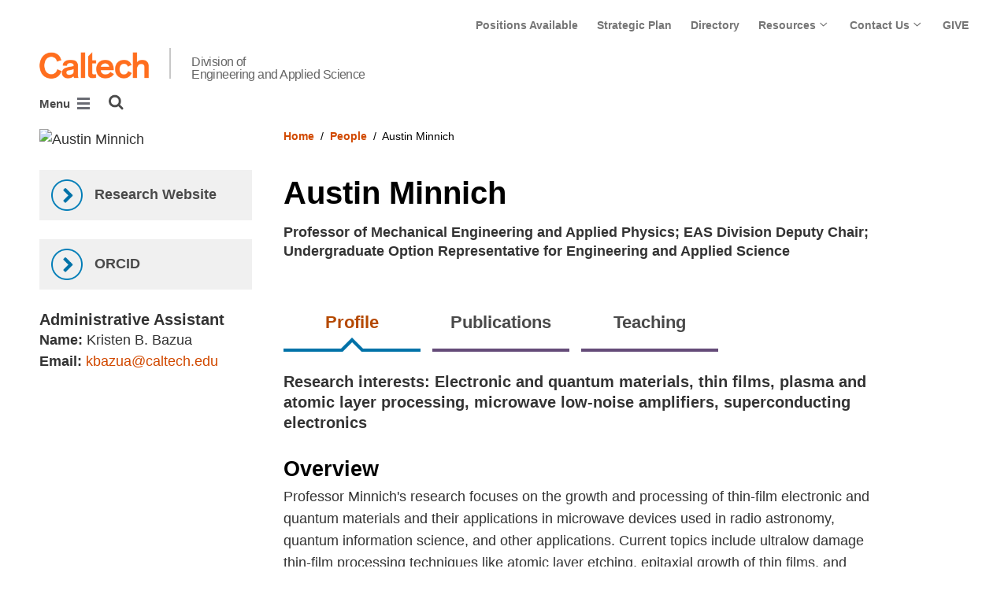

--- FILE ---
content_type: text/html; charset=utf-8
request_url: https://www.eas.caltech.edu/people/aminnich?back_url=%2Fpeople%3Fp%3D3
body_size: 11486
content:
<!DOCTYPE html>


<html lang="en" class="no-js">
<head>
  <meta charset="utf-8">
  <meta http-equiv="X-UA-Compatible" content="IE=edge" />
  <title>Austin Minnich
     - 
    
    Division of Engineering and Applied Science</title>
  
  
  
  <meta name="viewport" content="width=device-width, initial-scale=1">
  <link rel="shortcut icon" href="/static/core/img/favicon-75.png?v=6.18.7">

  
  <!-- Generic FavIcons -->
  <link rel="icon" href="/static/core/img/favicon-32.png?v=6.18.7" sizes="32x32">
  <link rel="icon" href="/static/core/img/favicon-57.png?v=6.18.7" sizes="57x57">
  <link rel="icon" href="/static/core/img/favicon-76.png?v=6.18.7" sizes="76x76">
  <link rel="icon" href="/static/core/img/favicon-96.png?v=6.18.7" sizes="96x96">
  <link rel="icon" href="/static/core/img/favicon-128.png?v=6.18.7" sizes="128x128">
  <link rel="icon" href="/static/core/img/favicon-192.png?v=6.18.7" sizes="192x192">
  <link rel="icon" href="/static/core/img/favicon-228.png?v=6.18.7" sizes="228x228">
  <!-- Android -->
  <link rel="shortcut icon" sizes="196x196" href="/static/core/img/favicon-196.png?v=6.18.7">
  <!-- iOS -->
  <link rel="apple-touch-icon" href="/static/core/img/favicon-120.png?v=6.18.7" sizes="120x120">
  <link rel="apple-touch-icon" href="/static/core/img/favicon-152.png?v=6.18.7" sizes="152x152">
  <link rel="apple-touch-icon" href="/static/core/img/favicon-180.png?v=6.18.7" sizes="180x180">
  <!-- Windows 8 IE 10-->
  <meta name="msapplication-TileColor" content="#D14900">
  <meta name="msapplication-TileImage" content="/static/core/img/favicon-144.png?v=6.18.7">
  <!-- Windows 8.1 + IE11 and above -->
  <meta name="msapplication-config" content="/static/core/img/browserconfig.xml?v=6.18.7">

  <!-- Base CSS -->
  
  <link rel="stylesheet" href="https://cdn.datatables.net/1.12.1/css/dataTables.bootstrap4.min.css" integrity="sha512-4IOvmZNJ0LXi2MjWUEZ5CYnjgwX3O84FY7thQroRr7/K0aj4ht/5QCPPw/5HtEBSMOI0ICknPMW5HiiSifC78w==" crossorigin="anonymous">
  <link rel="stylesheet" href="https://cdn.datatables.net/responsive/2.3.0/css/responsive.dataTables.min.css" integrity="sha512-1rs6CKPyMyWNKKt18TIfaktqZaIkCUK4mGE78D3tI+yu0CVk/ou/XTwikeo2utvOOOdkYpcyA268IyZ17aXOWg==" crossorigin="anonymous">
  <link rel="stylesheet" href="/static/CACHE/css/output.7a1465902030.css" type="text/css">
  <!-- End Base CSS -->

  <!-- Site Type CSS -->
  
  
    <link rel="stylesheet" href="/static/CACHE/css/output.57b991578d3d.css" type="text/css">
  
  <!-- End Site Type CSS -->

  <!-- Extra CSS -->
  
    
  
  <!-- End Extra CSS -->

  <!-- Global site tag (gtag.js) - Google Analytics -->
<script async src="https://www.googletagmanager.com/gtag/js?id="></script>
<script>
  window.dataLayer = window.dataLayer || [];
  function gtag(){dataLayer.push(arguments);}
  gtag('js', new Date());

  gtag('config', 'G-G31WQ82140', {'anonymize_ip': true});
</script>
<!-- End Google Analytics -->

  
  

  
  

  <!-- Base JS -->
  
  
  <script src="https://code.jquery.com/jquery-3.3.1.min.js" integrity="sha256-FgpCb/KJQlLNfOu91ta32o/NMZxltwRo8QtmkMRdAu8=" crossorigin="anonymous"></script>
  <script defer src="/static/airspace/js/jquery.mousewheel.min.js"></script>

  <script>
    // AsciiMath is not supported out of the box with MathJax 3, so we have to tell it to add that as an input type.
    MathJax = {
      loader: {
        load: ['input/asciimath']
      },
    };
  </script>
  
  <script async src="https://cdnjs.cloudflare.com/ajax/libs/mathjax/3.2.2/es5/tex-mml-chtml.min.js" integrity="sha512-6FaAxxHuKuzaGHWnV00ftWqP3luSBRSopnNAA2RvQH1fOfnF/A1wOfiUWF7cLIOFcfb1dEhXwo5VG3DAisocRw==" crossorigin="anonymous" referrerpolicy="no-referrer"></script>
  <script defer src="https://cdnjs.cloudflare.com/ajax/libs/underscore.js/1.13.7/underscore-min.js" integrity="sha512-dvWGkLATSdw5qWb2qozZBRKJ80Omy2YN/aF3wTUVC5+D1eqbA+TjWpPpoj8vorK5xGLMa2ZqIeWCpDZP/+pQGQ==" crossorigin="anonymous" referrerpolicy="no-referrer"></script>
  <script src="https://cdnjs.cloudflare.com/ajax/libs/apexcharts/5.3.2/apexcharts.min.js" integrity="sha512-mtAI0GhJKlZSV7g9odo3D3bzFIisOKpYYUkDZElYQm5d5ti++dkCZZVcGmYs2dYHDTvO0xPYG93pdR3nvjVuOQ==" crossorigin="anonymous" referrerpolicy="no-referrer"></script>
  <!-- These are the url for the DataTables version that support Bootstrap 4 + Responsive. -->
  <!-- TODO: When we update DataTables to 2.x, remove these. We should not be including it on every single page, but instead only on pages that need it. -->
  <script src="https://cdn.datatables.net/1.12.1/js/jquery.dataTables.min.js" integrity="sha512-MOsicOaJyNWPgwMOE1q4sTPZK6KuUQTMBhkmzb0tFVSRxgx3VnGTwIyRme/IhBJQdWJkfTcIKozchO11ILrmSg==" crossorigin="anonymous"></script>
  <script src="https://cdn.datatables.net/responsive/2.3.0/js/dataTables.responsive.min.js" integrity="sha512-0wbogjva7RXNc8RGC7t7zdUDYOflHBBEBGN6ItfWqhizIDsWfRE0Dxi+PQpJ44O+fS8YVenkFWFifH885pLfkg==" crossorigin="anonymous"></script>
  <script src="https://cdn.datatables.net/1.12.1/js/dataTables.bootstrap4.min.js" integrity="sha512-9o2JT4zBJghTU0EEIgPvzzHOulNvo0jq2spTfo6mMmZ6S3jK+gljrfo0mKDAxoMnrkZa6ml2ZgByBQ5ga8noDQ==" crossorigin="anonymous"></script>
  <script src="https://cdnjs.cloudflare.com/ajax/libs/clamp-js/0.7.0/clamp.js" integrity="sha512-TnePtmz3HL4p8nFS2lR46u0iHrwObVnUednDASZK/qS9btkd09xKs1PeCt1kpS4a0gWNQx1AF+WnDHDK+xWcAw==" crossorigin="anonymous" referrerpolicy="no-referrer"></script>

  <script src="/static/CACHE/js/output.54b9aeca30a0.js"></script>
<script src="/static/CACHE/js/output.2500c9bd34d8.js" defer></script>
  <!-- End Base JS -->

  <!-- Site Type JS -->
  
    <script defer src="https://feeds.library.caltech.edu/scripts/CL.js" integrity="sha512-XnrTuvhMlEHTiKSX7iyX7DBJNBCsdKQuemISrVAZCea0FmBesyC81dtjtURUF58tqVmMkIskEFALmiiu6hv3Zg==" crossorigin="anonymous"></script>
    <script defer src="https://feeds.library.caltech.edu/scripts/CL-doi-media.js" integrity="sha512-oa1inJiIOzRXwIpxA3EV9lKIVlG5vM28n/G582zD2ObMztooMKaIISjA5L6eTah8lKN6tOeiV5+raSg/ylO/VA==" crossorigin="anonymous"></script>
    <script src="/static/CACHE/js/output.284c8b74e6dc.js" defer></script>
  
  <!-- End Site Type JS -->

  <!-- Extra JS -->
  
    
  
  <!-- End Extra JS -->

  
    
  
</head>

<body class="caltech_sites">
  

  
    
    <div data-sprite></div>
    <script src="/static/wagtailadmin/js/icons.js?v=c7a2c595" data-icon-url="/admin/sprite/?h=c2112487"></script>
  

  

  <header class="width-1440-container">
    <a class="text-assistive display-at-top-on-focus" href="#content">skip to main content</a>
    
    
    
    
      
      




  

<div class="header header--left d-flex flex-wrap">
  



  <nav class="header__utility-menu d-none d-md-flex w-100 justify-content-end" aria-label="Useful links">
    <ul class="d-flex" aria-label="Useful links">
    
      <li class="header__utility-menu__item ">
        
          <a class="header__utility-menu__link
          "
          id="utility-menu-1" href="/about/positions">Positions Available</a>
        
      </li>
    
      <li class="header__utility-menu__item ">
        
          <a class="header__utility-menu__link
          "
          id="utility-menu-2" href="/about/strategic-plan">Strategic Plan</a>
        
      </li>
    
      <li class="header__utility-menu__item ">
        
          <a class="header__utility-menu__link
          "
          id="utility-menu-3" href="https://directory.caltech.edu/">Directory</a>
        
      </li>
    
      <li class="header__utility-menu__item  dropdown ">
        
          <button type="button" class="header__utility-menu__opener dropdown-toggle" data-toggle="dropdown" aria-controls="utility-menu-4" aria-haspopup="true" aria-expanded="false">
            Resources
            <img class="header__utility-menu__opener__icon" src="/static/wagtail_menu/img/icon-chevron-grey-550.png" alt="">
            <img class="header__utility-menu__opener__icon chevron-orange" src="/static/wagtail_menu/img/icon-chevron-orange.png" alt="">
          </button>

          <ul class="header__utility-menu__dropdown dropdown-menu dropdown-menu-right" id="utility-menu-4" aria-label="Resources">
            
              <li>
                <a class="header__utility-menu__dropdown__item dropdown-item" href="/resources">Resources</a>
              </li>
            
              <li>
                <a class="header__utility-menu__dropdown__item dropdown-item" href="/resources/faculty-resources">Faculty Resources</a>
              </li>
            
              <li>
                <a class="header__utility-menu__dropdown__item dropdown-item" href="/resources/postdocs">Postdoctoral Scholar Resources</a>
              </li>
            
              <li>
                <a class="header__utility-menu__dropdown__item dropdown-item" href="/resources/eas-programs-for-student-success">Office of EAS Programs for Student Success</a>
              </li>
            
              <li>
                <a class="header__utility-menu__dropdown__item dropdown-item" href="/resources/staff">Staff Resources</a>
              </li>
            
              <li>
                <a class="header__utility-menu__dropdown__item dropdown-item" href="/resources/alumni">Alumni</a>
              </li>
            
              <li>
                <a class="header__utility-menu__dropdown__item dropdown-item" href="/community/vibrations">Vibrations: EAS Community Newsletter</a>
              </li>
            
              <li>
                <a class="header__utility-menu__dropdown__item dropdown-item" href="https://engenuity.caltech.edu/current-issue">ENGenuity: Alumni Newsletter</a>
              </li>
            
              <li>
                <a class="header__utility-menu__dropdown__item dropdown-item" href="https://engenious.caltech.edu/">ENGenious Publication</a>
              </li>
            
          </ul>
        
      </li>
    
      <li class="header__utility-menu__item  dropdown ">
        
          <button type="button" class="header__utility-menu__opener dropdown-toggle" data-toggle="dropdown" aria-controls="utility-menu-5" aria-haspopup="true" aria-expanded="false">
            Contact Us
            <img class="header__utility-menu__opener__icon" src="/static/wagtail_menu/img/icon-chevron-grey-550.png" alt="">
            <img class="header__utility-menu__opener__icon chevron-orange" src="/static/wagtail_menu/img/icon-chevron-orange.png" alt="">
          </button>

          <ul class="header__utility-menu__dropdown dropdown-menu dropdown-menu-right" id="utility-menu-5" aria-label="Contact Us">
            
              <li>
                <a class="header__utility-menu__dropdown__item dropdown-item" href="/contact">Contact Us</a>
              </li>
            
              <li>
                <a class="header__utility-menu__dropdown__item dropdown-item" href="/people/directory">EAS Directory</a>
              </li>
            
              <li>
                <a class="header__utility-menu__dropdown__item dropdown-item" href="/people/eas-leadership-and-staff">EAS Leadership &amp; Staff</a>
              </li>
            
          </ul>
        
      </li>
    
      <li class="header__utility-menu__item ">
        
          <a class="header__utility-menu__link
          "
          id="utility-menu-6" href="/about/support-eas">GIVE</a>
        
      </li>
    
    </ul>
  </nav>



  
  
  
  <div class="header__title w-100 d-flex flex-column flex-sm-row align-items-sm-end">
    
      
        <a class="header__title__caltech-link d-block" href="https://www.caltech.edu">
          <img alt="Caltech" class="header__wordmark" src="/static/core/img/caltech-new-logo.png">
        </a>
      
      <div class="header__title__separator h-100"></div>
    
    
    
      <a class="header__title__homepage-link d-block mr-sm-auto header__title__homepage-link--multiline" href="/"
       
      >
        Division of
        <br>Engineering and Applied Science
      </a>
    
  </div>

  
    

<nav class="header__main-menu d-none d-xl-flex" aria-label="Main">
  
    
    
      
      
      <ul class="header__main-menu__level-1
      d-flex justify-content-start
      " id="main-menu-1" tabindex="-1" aria-label="Main">
      <li class="header__main-menu__level-1__item menu-item">
        
        <div class="header__main-menu__level-1__item__wrapper d-flex flex-row justify-content-start">
        
    
  
    
    
      <a class="header__main-menu__level-1__link" href="/about">About</a>
  
      
      
        <button type="button" class="header__main-menu__level-1__opener dropdown-toggle dropdown-toggle-split" data-toggle="dropdown" aria-controls="main-menu-2" aria-haspopup="true" aria-expanded="false">
          <span class="sr-only">Open About submenu</span>
          
            <svg class="header__main-menu__level-1-opener-icon icon" aria-hidden="true" role=”presentation” focusable="false"><use href="#icon-chevron-down"></use></svg>
          
        </button>
      
    
  
    
    
  
    
    
      
      
      <ul class="header__main-menu__level-2
      
      dropdown-menu" id="main-menu-2" tabindex="-1" aria-label="About">
      <li class="header__main-menu__level-2__item  dropdown-item">
        
    
  
    
    
      <a class="header__main-menu__level-2__link" href="/about/positions">Positions Available</a>
  
      
      
    
  
    
    
  
    
    
      
      
      </li>
      <li class="header__main-menu__level-2__item dropdown-item">
        
    
  
    
    
      <a class="header__main-menu__level-2__link" href="/about/strategic-plan">Strategic Plan</a>
  
      
      
    
  
    
    
  
    
    
      
      
      </li>
      <li class="header__main-menu__level-2__item dropdown-item">
        
    
  
    
    
      <a class="header__main-menu__level-2__link" href="/about/visit">Visit Us</a>
  
      
      
    
  
    
    
  
    
    
      
      
      </li>
      <li class="header__main-menu__level-2__item dropdown-item">
        
    
  
    
    
      <a class="header__main-menu__level-2__link" href="/about/support-eas">Support EAS</a>
  
      
      
    
  
    
    
      
      
      
      </li>
      
      </ul>
    
  
    
    
      
      
        
        </div>
      
      </li>
      <li class="header__main-menu__level-1__item menu-item">
        
        <div class="header__main-menu__level-1__item__wrapper d-flex flex-row justify-content-start">
        
    
  
    
    
      <a class="header__main-menu__level-1__link" href="/people">People</a>
  
      
      
        <button type="button" class="header__main-menu__level-1__opener dropdown-toggle dropdown-toggle-split" data-toggle="dropdown" aria-controls="main-menu-7" aria-haspopup="true" aria-expanded="false">
          <span class="sr-only">Open People submenu</span>
          
            <svg class="header__main-menu__level-1-opener-icon icon" aria-hidden="true" role=”presentation” focusable="false"><use href="#icon-chevron-down"></use></svg>
          
        </button>
      
    
  
    
    
  
    
    
      
      
      <ul class="header__main-menu__level-2
      
      dropdown-menu" id="main-menu-7" tabindex="-1" aria-label="People">
      <li class="header__main-menu__level-2__item  dropdown-item">
        
    
  
    
    
      <a class="header__main-menu__level-2__link" href="/people/faculty">Faculty</a>
  
      
      
    
  
    
    
  
    
    
      
      
      </li>
      <li class="header__main-menu__level-2__item dropdown-item">
        
    
  
    
    
      <a class="header__main-menu__level-2__link" href="/people/emeritus">Emeritus</a>
  
      
      
    
  
    
    
  
    
    
      
      
      </li>
      <li class="header__main-menu__level-2__item dropdown-item">
        
    
  
    
    
      <a class="header__main-menu__level-2__link" href="/people/research-faculty">Research Faculty</a>
  
      
      
    
  
    
    
  
    
    
      
      
      </li>
      <li class="header__main-menu__level-2__item dropdown-item">
        
    
  
    
    
      <a class="header__main-menu__level-2__link" href="/people/teaching-faculty">Teaching Faculty</a>
  
      
      
    
  
    
    
  
    
    
      
      
      </li>
      <li class="header__main-menu__level-2__item dropdown-item">
        
    
  
    
    
      <a class="header__main-menu__level-2__link" href="/people/lecturers">Lecturers</a>
  
      
      
    
  
    
    
  
    
    
      
      
      </li>
      <li class="header__main-menu__level-2__item dropdown-item">
        
    
  
    
    
      <a class="header__main-menu__level-2__link" href="/people/professional-staff">Members of the Professional Staff</a>
  
      
      
    
  
    
    
  
    
    
      
      
      </li>
      <li class="header__main-menu__level-2__item dropdown-item">
        
    
  
    
    
      <a class="header__main-menu__level-2__link" href="/people/moorescholars">Moore Scholars</a>
  
      
      
    
  
    
    
  
    
    
      
      
      </li>
      <li class="header__main-menu__level-2__item dropdown-item">
        
    
  
    
    
      <a class="header__main-menu__level-2__link" href="/people/eas-leadership-and-staff">EAS Leadership and Staff</a>
  
      
      
    
  
    
    
  
    
    
      
      
      </li>
      <li class="header__main-menu__level-2__item dropdown-item">
        
    
  
    
    
      <a class="header__main-menu__level-2__link" href="/people/directory">EAS Directory</a>
  
      
      
    
  
    
    
      
      
      
      </li>
      
      </ul>
    
  
    
    
      
      
        
        </div>
      
      </li>
      <li class="header__main-menu__level-1__item menu-item">
        
        <div class="header__main-menu__level-1__item__wrapper d-flex flex-row justify-content-start">
        
    
  
    
    
      <a class="header__main-menu__level-1__link" href="/departments">Departments</a>
  
      
      
        <button type="button" class="header__main-menu__level-1__opener dropdown-toggle dropdown-toggle-split" data-toggle="dropdown" aria-controls="main-menu-17" aria-haspopup="true" aria-expanded="false">
          <span class="sr-only">Open Departments submenu</span>
          
            <svg class="header__main-menu__level-1-opener-icon icon" aria-hidden="true" role=”presentation” focusable="false"><use href="#icon-chevron-down"></use></svg>
          
        </button>
      
    
  
    
    
  
    
    
      
      
      <ul class="header__main-menu__level-2
      
      dropdown-menu" id="main-menu-17" tabindex="-1" aria-label="Departments">
      <li class="header__main-menu__level-2__item  dropdown-item">
        
    
  
    
    
      <a class="header__main-menu__level-2__link" href="https://aerospace.caltech.edu">Lynn Booth &amp; Kent Kresa Department of Aerospace⇗</a>
  
      
      
    
  
    
    
  
    
    
      
      
      </li>
      <li class="header__main-menu__level-2__item dropdown-item">
        
    
  
    
    
      <a class="header__main-menu__level-2__link" href="https://mede.caltech.edu/">Andrew and Peggy Cherng Department of Medical Engineering⇗</a>
  
      
      
    
  
    
    
  
    
    
      
      
      </li>
      <li class="header__main-menu__level-2__item dropdown-item">
        
    
  
    
    
      <a class="header__main-menu__level-2__link" href="https://aphms.caltech.edu">Applied Physics and Materials Science⇗</a>
  
      
      
    
  
    
    
  
    
    
      
      
      </li>
      <li class="header__main-menu__level-2__item dropdown-item">
        
    
  
    
    
      <a class="header__main-menu__level-2__link" href="http://www.cms.caltech.edu/">Computing and Mathematical Sciences⇗</a>
  
      
      
    
  
    
    
  
    
    
      
      
      </li>
      <li class="header__main-menu__level-2__item dropdown-item">
        
    
  
    
    
      <a class="header__main-menu__level-2__link" href="http://ee.caltech.edu/">Electrical Engineering⇗</a>
  
      
      
    
  
    
    
  
    
    
      
      
      </li>
      <li class="header__main-menu__level-2__item dropdown-item">
        
    
  
    
    
      <a class="header__main-menu__level-2__link" href="http://www.ese.caltech.edu/">Environmental Science and Engineering⇗</a>
  
      
      
    
  
    
    
  
    
    
      
      
      </li>
      <li class="header__main-menu__level-2__item dropdown-item">
        
    
  
    
    
      <a class="header__main-menu__level-2__link" href="http://www.mce.caltech.edu/">Mechanical and Civil Engineering⇗</a>
  
      
      
    
  
    
    
      
      
      
      </li>
      
      </ul>
    
  
    
    
      
      
        
        </div>
      
      </li>
      <li class="header__main-menu__level-1__item menu-item">
        
        <div class="header__main-menu__level-1__item__wrapper d-flex flex-row justify-content-start">
        
    
  
    
    
      <a class="header__main-menu__level-1__link" href="/research">Research</a>
  
      
      
        <button type="button" class="header__main-menu__level-1__opener dropdown-toggle dropdown-toggle-split" data-toggle="dropdown" aria-controls="main-menu-25" aria-haspopup="true" aria-expanded="false">
          <span class="sr-only">Open Research submenu</span>
          
            <svg class="header__main-menu__level-1-opener-icon icon" aria-hidden="true" role=”presentation” focusable="false"><use href="#icon-chevron-down"></use></svg>
          
        </button>
      
    
  
    
    
  
    
    
      
      
      <ul class="header__main-menu__level-2
      
      dropdown-menu" id="main-menu-25" tabindex="-1" aria-label="Research">
      <li class="header__main-menu__level-2__item  dropdown-item">
        
    
  
    
    
      <a class="header__main-menu__level-2__link" href="/research/centers">Centers</a>
  
      
      
    
  
    
    
      
      
      
      </li>
      
      </ul>
    
  
    
    
      
      
        
        </div>
      
      </li>
      <li class="header__main-menu__level-1__item menu-item">
        
        <div class="header__main-menu__level-1__item__wrapper d-flex flex-row justify-content-start">
        
    
  
    
    
      <a class="header__main-menu__level-1__link" href="/academics">Academics</a>
  
      
      
        <button type="button" class="header__main-menu__level-1__opener dropdown-toggle dropdown-toggle-split" data-toggle="dropdown" aria-controls="main-menu-27" aria-haspopup="true" aria-expanded="false">
          <span class="sr-only">Open Academics submenu</span>
          
            <svg class="header__main-menu__level-1-opener-icon icon" aria-hidden="true" role=”presentation” focusable="false"><use href="#icon-chevron-down"></use></svg>
          
        </button>
      
    
  
    
    
  
    
    
      
      
      <ul class="header__main-menu__level-2
      
      dropdown-menu" id="main-menu-27" tabindex="-1" aria-label="Academics">
      <li class="header__main-menu__level-2__item  dropdown-item">
        
    
  
    
    
      <a class="header__main-menu__level-2__link" href="https://www.gradoffice.caltech.edu/admissions">Graduate Education⇗</a>
  
      
      
    
  
    
    
  
    
    
      
      
      </li>
      <li class="header__main-menu__level-2__item dropdown-item">
        
    
  
    
    
      <a class="header__main-menu__level-2__link" href="/academics/undergraduate-education">Undergraduate Education</a>
  
      
      
    
  
    
    
  
    
    
      
      
      </li>
      <li class="header__main-menu__level-2__item dropdown-item">
        
    
  
    
    
      <a class="header__main-menu__level-2__link" href="https://ctme.caltech.edu/">Executive Education⇗</a>
  
      
      
    
  
    
    
  
    
    
      
      
      </li>
      <li class="header__main-menu__level-2__item dropdown-item">
        
    
  
    
    
      <a class="header__main-menu__level-2__link" href="https://catalog.caltech.edu/">Catalog⇗</a>
  
      
      
    
  
    
    
  
    
    
      
      
      </li>
      <li class="header__main-menu__level-2__item dropdown-item">
        
    
  
    
    
      <a class="header__main-menu__level-2__link" href="/academics/schedule">E/SEC Schedule</a>
  
      
      
    
  
    
    
  
    
    
      
      
      </li>
      <li class="header__main-menu__level-2__item dropdown-item">
        
    
  
    
    
      <a class="header__main-menu__level-2__link" href="/academics/courses">E/SEC Courses Descriptions</a>
  
      
      
    
  
    
    
  
    
    
      
      
      </li>
      <li class="header__main-menu__level-2__item dropdown-item">
        
    
  
    
    
      <a class="header__main-menu__level-2__link" href="/academics/summer-programs">Summer Programs</a>
  
      
      
    
  
    
    
  
    
    
      
      
      </li>
      <li class="header__main-menu__level-2__item dropdown-submenu">
        
    
  
    
    
      <a class="header__main-menu__level-2__link" href="/academics/awards-and-prizes">Awards and Prizes</a>
  
      
      
        <button type="button" class="header__main-menu__level-2__opener dropdown-toggle dropdown-toggle-split" data-toggle="dropdown" aria-controls="main-menu-35" aria-haspopup="true" aria-expanded="false">
          <span class="sr-only">Open Awards and Prizes submenu</span>
          
            
            <svg class="header__main-menu__plus-minus-icon plus icon" aria-hidden="true" role=”presentation” focusable="false"><use href="#icon-plus"></use></svg>
            <svg class="header__main-menu__plus-minus-icon minus icon d-none" aria-hidden="true" role=”presentation” focusable="false"><use href="#icon-minus"></use></svg>
          
        </button>
      
    
  
    
    
  
    
    
      
      
      <ul class="header__main-menu__level-3
      
      dropdown-menu" id="main-menu-35" tabindex="-1" aria-label="Awards and Prizes">
      <li class="header__main-menu__level-3__item  dropdown-item">
        
    
  
    
    
      <a class="header__main-menu__level-3__link" href="/academics/awards-and-prizes/newhorizons">New Horizons Award</a>
  
      
      
    
  
    
    
  
    
    
      
      
      </li>
      <li class="header__main-menu__level-3__item dropdown-item">
        
    
  
    
    
      <a class="header__main-menu__level-3__link" href="https://easchairscholars.caltech.edu/">EAS Chair&#x27;s Scholars Program⇗</a>
  
      
      
    
  
    
    
  
    
    
      
      
      </li>
      <li class="header__main-menu__level-3__item dropdown-item">
        
    
  
    
    
      <a class="header__main-menu__level-3__link" href="https://eastrailblazers.caltech.edu/">EAS Trailblazers⇗</a>
  
      
      
    
  
    
    
  
    
    
      
      
      </li>
      <li class="header__main-menu__level-3__item dropdown-item">
        
    
  
    
    
      <a class="header__main-menu__level-3__link" href="/academics/awards-and-prizes/henry-ford-ii-scholar-award">Henry Ford II Scholar Award</a>
  
      
      
    
  
    
    
  
    
    
      
      
      </li>
      <li class="header__main-menu__level-3__item dropdown-item">
        
    
  
    
    
      <a class="header__main-menu__level-3__link" href="/academics/awards-and-prizes/chapman">Richard Bruce Chapman Memorial Award</a>
  
      
      
    
  
    
    
  
    
    
      
      
      </li>
      <li class="header__main-menu__level-3__item dropdown-item">
        
    
  
    
    
      <a class="header__main-menu__level-3__link" href="http://demetriades.caltech.edu/">Demetriades - Tsafka - Kokkalis Prizes⇗</a>
  
      
      
    
  
    
    
  
    
    
      
      
      </li>
      <li class="header__main-menu__level-3__item dropdown-item">
        
    
  
    
    
      <a class="header__main-menu__level-3__link" href="/academics/awards-and-prizes/teachingprize">Northrop Grumman Prize for Excellence in Teaching</a>
  
      
      
    
  
    
    
      
      
      
      </li>
      
      </ul>
    
      
      
      
      </li>
      
      </ul>
    
  
    
    
      
      
        
        </div>
      
      </li>
      <li class="header__main-menu__level-1__item menu-item">
        
        <div class="header__main-menu__level-1__item__wrapper d-flex flex-row justify-content-start">
        
    
  
    
    
      <a class="header__main-menu__level-1__link" href="/community">Community</a>
  
      
      
        <button type="button" class="header__main-menu__level-1__opener dropdown-toggle dropdown-toggle-split" data-toggle="dropdown" aria-controls="main-menu-43" aria-haspopup="true" aria-expanded="false">
          <span class="sr-only">Open Community submenu</span>
          
            <svg class="header__main-menu__level-1-opener-icon icon" aria-hidden="true" role=”presentation” focusable="false"><use href="#icon-chevron-down"></use></svg>
          
        </button>
      
    
  
    
    
  
    
    
      
      
      <ul class="header__main-menu__level-2
      
      dropdown-menu" id="main-menu-43" tabindex="-1" aria-label="Community">
      <li class="header__main-menu__level-2__item  dropdown-item">
        
    
  
    
    
      <a class="header__main-menu__level-2__link" href="/community/vibrations">Vibrations Newsletter</a>
  
      
      
    
  
    
    
  
    
    
      
      
      </li>
      <li class="header__main-menu__level-2__item dropdown-item">
        
    
  
    
    
      <a class="header__main-menu__level-2__link" href="https://engenuity.caltech.edu/">ENGenuity: Alumni Newsletter⇗</a>
  
      
      
    
  
    
    
  
    
    
      
      
      </li>
      <li class="header__main-menu__level-2__item dropdown-item">
        
    
  
    
    
      <a class="header__main-menu__level-2__link" href="/community/eas-remembers">EAS Remembers</a>
  
      
      
    
  
    
    
      
      
      
      </li>
      
      </ul>
    
  
    
    
      
      
        
        </div>
      
      </li>
      <li class="header__main-menu__level-1__item menu-item">
        
        <div class="header__main-menu__level-1__item__wrapper d-flex flex-row justify-content-start">
        
    
  
    
    
      <a class="header__main-menu__level-1__link" href="/news">News</a>
  
      
      
    
  
    
    
  
    
    
      
      
        
        </div>
      
      </li>
      <li class="header__main-menu__level-1__item menu-item">
        
        <div class="header__main-menu__level-1__item__wrapper d-flex flex-row justify-content-start">
        
    
  
    
    
      <a class="header__main-menu__level-1__link" href="/events">Events</a>
  
      
      
        <button type="button" class="header__main-menu__level-1__opener dropdown-toggle dropdown-toggle-split" data-toggle="dropdown" aria-controls="main-menu-48" aria-haspopup="true" aria-expanded="false">
          <span class="sr-only">Open Events submenu</span>
          
            <svg class="header__main-menu__level-1-opener-icon icon" aria-hidden="true" role=”presentation” focusable="false"><use href="#icon-chevron-down"></use></svg>
          
        </button>
      
    
  
    
    
  
    
    
      
      
      <ul class="header__main-menu__level-2
      
      dropdown-menu" id="main-menu-48" tabindex="-1" aria-label="Events">
      <li class="header__main-menu__level-2__item  dropdown-item">
        
    
  
    
    
      <a class="header__main-menu__level-2__link" href="/events/seminars">Seminars</a>
  
      
      
    
  
    
    
  
    
    
      
      
      </li>
      <li class="header__main-menu__level-2__item dropdown-item">
        
    
  
    
    
      <a class="header__main-menu__level-2__link" href="/events/distinguished-lectures">Distinguished Lectures</a>
  
      
      
    
  
    
    
  
    
    
      
      
      </li>
      <li class="header__main-menu__level-2__item dropdown-item">
        
    
  
    
    
      <a class="header__main-menu__level-2__link" href="https://eastrailblazers.caltech.edu">EAS Trailblazers Symposium⇗</a>
  
      
      
    
  
    
    
  
    
    
      
      
      </li>
      <li class="header__main-menu__level-2__item dropdown-item">
        
    
  
    
    
      <a class="header__main-menu__level-2__link" href="/events/evorigins">Electric Vehicles</a>
  
      
      
    
  
    
    
      
      
      
      </li>
      
      </ul>
    
      
      
      
        </div>
      
      </li>
      
        <!--suppress HtmlWrongAttributeValue -->
        <li class="header__main-menu__level-1__item header__search" role="search" aria-label="Site">
          

<button type="button" class="header__search__button" aria-controls="search-form" aria-haspopup="true" aria-expanded="false" aria-label="Search">
  <img alt="" class="header__search__icon" src="/static/wagtail_menu/img/icon-search.png">
</button>

<form  id="search-form" class="header__search__form" action="/search" method="GET">
  <label class="header__search__form__label mb-0 w-100 mr-3"><span class="sr-only">Search</span><input class="header__search__form__query w-100 h-100" type="search" name="q" value="" autocorrect="off" autocapitalize="off" autocomplete="off" spellcheck="false" /></label><button class="header__search__form__submit" type="submit">Search</button>
</form>

        </li>
      
      </ul>
    
  
</nav>

    

<nav class="header__slide-menu-and-search d-flex d-xl-none align-items-start" aria-label="Main">
  <div class="header__slide-menu slide-menu dropdown">
    <button type="button" class="slide-menu__opener dropdown-toggle"
      data-toggle="dropdown" aria-controls="slide-menu" aria-haspopup="true"
      aria-expanded="false" aria-label="Main Menu">
      Menu
      <img aria-label="Open Main Menu" class="slide-menu__burger"
        src="/static/wagtail_menu/img/menu-burger.png">
    </button>

    <div id="slide-menu" class="slide-menu__dropdown dropdown-menu ">
      <div class="slide-menu__slide-wrapper d-flex">
        <div class="slide-menu__level-1">
          <button class="slide-menu__close-wrapper">
            <span class="slide-menu__close"><svg class="slide-menu__close__icon icon" aria-hidden="true" role=”presentation” focusable="false"><use href="#icon-xmark"></use></svg> Close</span>
          </button>

          <div class="slide-menu__divider slide-menu__divider--post-search dropdown-divider"></div>

          <div class="slide-menu__main-menu">
            
              <ul class="slide-menu-ul">
  
    
    
      <li class="slide-menu__level-1__item d-flex">
        
          <a class="slide-menu__level-1__link" href="/about">
            About
          </a>

          
            
            <button type="button" class="slide-menu__level-1__slide-opener dropdown-toggle dropdown-toggle-split" data-slide-id="#slide-menu-slide-53497" aria-controls="slide-menu-slide-53497" aria-haspopup="true" aria-expanded="false">
              <svg class="slide-menu__arrow-icon icon" aria-hidden="true" role=”presentation” focusable="false"><use href="#icon-chevron-right"></use></svg>
              <span class="sr-only">Open About submenu</span>
            </button>
          
        
      </li>
    
  
    
    
  
    
    
  
    
    
  
    
    
  
    
    
      <li class="slide-menu__level-1__item d-flex">
        
          <a class="slide-menu__level-1__link" href="/people">
            People
          </a>

          
            
            <button type="button" class="slide-menu__level-1__slide-opener dropdown-toggle dropdown-toggle-split" data-slide-id="#slide-menu-slide-67771" aria-controls="slide-menu-slide-67771" aria-haspopup="true" aria-expanded="false">
              <svg class="slide-menu__arrow-icon icon" aria-hidden="true" role=”presentation” focusable="false"><use href="#icon-chevron-right"></use></svg>
              <span class="sr-only">Open People submenu</span>
            </button>
          
        
      </li>
    
  
    
    
  
    
    
  
    
    
  
    
    
  
    
    
  
    
    
  
    
    
  
    
    
  
    
    
  
    
    
      <li class="slide-menu__level-1__item d-flex">
        
          <a class="slide-menu__level-1__link" href="/departments">
            Departments
          </a>

          
            
            <button type="button" class="slide-menu__level-1__slide-opener dropdown-toggle dropdown-toggle-split" data-slide-id="#slide-menu-slide-67841" aria-controls="slide-menu-slide-67841" aria-haspopup="true" aria-expanded="false">
              <svg class="slide-menu__arrow-icon icon" aria-hidden="true" role=”presentation” focusable="false"><use href="#icon-chevron-right"></use></svg>
              <span class="sr-only">Open Departments submenu</span>
            </button>
          
        
      </li>
    
  
    
    
  
    
    
  
    
    
  
    
    
  
    
    
  
    
    
  
    
    
  
    
    
      <li class="slide-menu__level-1__item d-flex">
        
          <a class="slide-menu__level-1__link" href="/research">
            Research
          </a>

          
            
            <button type="button" class="slide-menu__level-1__slide-opener dropdown-toggle dropdown-toggle-split" data-slide-id="#slide-menu-slide-53439" aria-controls="slide-menu-slide-53439" aria-haspopup="true" aria-expanded="false">
              <svg class="slide-menu__arrow-icon icon" aria-hidden="true" role=”presentation” focusable="false"><use href="#icon-chevron-right"></use></svg>
              <span class="sr-only">Open Research submenu</span>
            </button>
          
        
      </li>
    
  
    
    
  
    
    
      <li class="slide-menu__level-1__item d-flex">
        
          <a class="slide-menu__level-1__link" href="/academics">
            Academics
          </a>

          
            
            <button type="button" class="slide-menu__level-1__slide-opener dropdown-toggle dropdown-toggle-split" data-slide-id="#slide-menu-slide-67840" aria-controls="slide-menu-slide-67840" aria-haspopup="true" aria-expanded="false">
              <svg class="slide-menu__arrow-icon icon" aria-hidden="true" role=”presentation” focusable="false"><use href="#icon-chevron-right"></use></svg>
              <span class="sr-only">Open Academics submenu</span>
            </button>
          
        
      </li>
    
  
    
    
  
    
    
  
    
    
  
    
    
  
    
    
  
    
    
  
    
    
  
    
    
  
    
    
  
    
    
  
    
    
  
    
    
  
    
    
  
    
    
  
    
    
  
    
    
      <li class="slide-menu__level-1__item d-flex">
        
          <a class="slide-menu__level-1__link" href="/community">
            Community
          </a>

          
            
            <button type="button" class="slide-menu__level-1__slide-opener dropdown-toggle dropdown-toggle-split" data-slide-id="#slide-menu-slide-75069" aria-controls="slide-menu-slide-75069" aria-haspopup="true" aria-expanded="false">
              <svg class="slide-menu__arrow-icon icon" aria-hidden="true" role=”presentation” focusable="false"><use href="#icon-chevron-right"></use></svg>
              <span class="sr-only">Open Community submenu</span>
            </button>
          
        
      </li>
    
  
    
    
  
    
    
  
    
    
  
    
    
      <li class="slide-menu__level-1__item d-flex">
        
          <a class="slide-menu__level-1__link" href="/news">
            News
          </a>

          
        
      </li>
    
  
    
    
      <li class="slide-menu__level-1__item d-flex">
        
          <a class="slide-menu__level-1__link" href="/events">
            Events
          </a>

          
            
            <button type="button" class="slide-menu__level-1__slide-opener dropdown-toggle dropdown-toggle-split" data-slide-id="#slide-menu-slide-75215" aria-controls="slide-menu-slide-75215" aria-haspopup="true" aria-expanded="false">
              <svg class="slide-menu__arrow-icon icon" aria-hidden="true" role=”presentation” focusable="false"><use href="#icon-chevron-right"></use></svg>
              <span class="sr-only">Open Events submenu</span>
            </button>
          
        
      </li>
    
  
    
    
  
    
    
  
    
    
  
    
    
  
</ul>

            
          </div>

          
          
            
              <div class="slide-menu__divider dropdown-divider d-md-none"></div>
            
          

          <div class="slide-menu__utility-menu d-md-none">
            
              <ul aria-label="Useful links">

  
  <li class="slide-menu__utility-menu__item ">
    
      <a class="slide-menu__utility-menu__link" href="/about/positions">
        Positions Available
      </a>
    
  </li>

  
  <li class="slide-menu__utility-menu__item ">
    
      <a class="slide-menu__utility-menu__link" href="/about/strategic-plan">
        Strategic Plan
      </a>
    
  </li>

  
  <li class="slide-menu__utility-menu__item ">
    
      <a class="slide-menu__utility-menu__link" href="https://directory.caltech.edu/">
        Directory
      </a>
    
  </li>

  
  <li class="slide-menu__utility-menu__item  slide-menu__utility-menu__item--has-submenu ">
    
      <span class="slide-menu__utility-menu__link" href="/resources" id="slide-menu-utility-4" >
        Resources
      </span>
      <ul class="slide-menu__utility-menu__submenu" aria-label="Resources">
        
          <li class="slide-menu__utility-menu__submenu__item">
            <a class="slide-menu__utility-menu__submenu__link" href="/resources">Resources</a>
          </li>
        
          <li class="slide-menu__utility-menu__submenu__item">
            <a class="slide-menu__utility-menu__submenu__link" href="/resources/faculty-resources">Faculty Resources</a>
          </li>
        
          <li class="slide-menu__utility-menu__submenu__item">
            <a class="slide-menu__utility-menu__submenu__link" href="/resources/postdocs">Postdoctoral Scholar Resources</a>
          </li>
        
          <li class="slide-menu__utility-menu__submenu__item">
            <a class="slide-menu__utility-menu__submenu__link" href="/resources/eas-programs-for-student-success">Office of EAS Programs for Student Success</a>
          </li>
        
          <li class="slide-menu__utility-menu__submenu__item">
            <a class="slide-menu__utility-menu__submenu__link" href="/resources/staff">Staff Resources</a>
          </li>
        
          <li class="slide-menu__utility-menu__submenu__item">
            <a class="slide-menu__utility-menu__submenu__link" href="/resources/alumni">Alumni</a>
          </li>
        
          <li class="slide-menu__utility-menu__submenu__item">
            <a class="slide-menu__utility-menu__submenu__link" href="/community/vibrations">Vibrations: EAS Community Newsletter</a>
          </li>
        
          <li class="slide-menu__utility-menu__submenu__item">
            <a class="slide-menu__utility-menu__submenu__link" href="https://engenuity.caltech.edu/current-issue">ENGenuity: Alumni Newsletter</a>
          </li>
        
          <li class="slide-menu__utility-menu__submenu__item">
            <a class="slide-menu__utility-menu__submenu__link" href="https://engenious.caltech.edu/">ENGenious Publication</a>
          </li>
        
      </ul>
    
  </li>

  
  <li class="slide-menu__utility-menu__item  slide-menu__utility-menu__item--has-submenu ">
    
      <span class="slide-menu__utility-menu__link" href="/contact" id="slide-menu-utility-5" >
        Contact Us
      </span>
      <ul class="slide-menu__utility-menu__submenu" aria-label="Contact Us">
        
          <li class="slide-menu__utility-menu__submenu__item">
            <a class="slide-menu__utility-menu__submenu__link" href="/contact">Contact Us</a>
          </li>
        
          <li class="slide-menu__utility-menu__submenu__item">
            <a class="slide-menu__utility-menu__submenu__link" href="/people/directory">EAS Directory</a>
          </li>
        
          <li class="slide-menu__utility-menu__submenu__item">
            <a class="slide-menu__utility-menu__submenu__link" href="/people/eas-leadership-and-staff">EAS Leadership &amp; Staff</a>
          </li>
        
      </ul>
    
  </li>

  
  <li class="slide-menu__utility-menu__item ">
    
      <a class="slide-menu__utility-menu__link" href="/about/support-eas">
        GIVE
      </a>
    
  </li>

</ul>

            
          </div>
        </div>

        
          


  
  

  
  
    
      
        
        <div class="slide-menu__level-2 align-self-start" id="slide-menu-slide-53497" tabindex="-1" aria-label="About submenu">
          <div class="slide-menu__level-2__black-stripe"></div>
          <div class="slide-menu__level-2__content">
            <div class="slide-menu__level-2__title">
              About
            </div>
            <button class="slide-menu__level-2__back-button" tabindex="0">
              <svg class="slide-menu__arrow-icon icon" aria-hidden="true" role=”presentation” focusable="false"><use href="#icon-chevron-left"></use></svg> Back
            </button>
            <div class="slide-menu__divider slide-menu__divider--slide dropdown-divider"></div>
            <ul class="slide-menu__level-2__list" aria-label="About">
              <li class="slide-menu__level-2__item">
      
    

    
      <a class="slide-menu__level-2__link" href="/about/positions">
        Positions Available
      </a>
    

    
    
    
  

  
  
    
      </li><li class="slide-menu__level-2__item">
    

    
      <a class="slide-menu__level-2__link" href="/about/strategic-plan">
        Strategic Plan
      </a>
    

    
    
    
  

  
  
    
      </li><li class="slide-menu__level-2__item">
    

    
      <a class="slide-menu__level-2__link" href="/about/visit">
        Visit Us
      </a>
    

    
    
    
  

  
  
    
      </li><li class="slide-menu__level-2__item">
    

    
      <a class="slide-menu__level-2__link" href="/about/support-eas">
        Support EAS
      </a>
    

    
      </li></ul>
    
    
    
      </div></div>
    
  

  
  

  
  
    
      
        
        <div class="slide-menu__level-2 align-self-start" id="slide-menu-slide-67771" tabindex="-1" aria-label="People submenu">
          <div class="slide-menu__level-2__black-stripe"></div>
          <div class="slide-menu__level-2__content">
            <div class="slide-menu__level-2__title">
              People
            </div>
            <button class="slide-menu__level-2__back-button" tabindex="0">
              <svg class="slide-menu__arrow-icon icon" aria-hidden="true" role=”presentation” focusable="false"><use href="#icon-chevron-left"></use></svg> Back
            </button>
            <div class="slide-menu__divider slide-menu__divider--slide dropdown-divider"></div>
            <ul class="slide-menu__level-2__list" aria-label="People">
              <li class="slide-menu__level-2__item">
      
    

    
      <a class="slide-menu__level-2__link" href="/people/faculty">
        Faculty
      </a>
    

    
    
    
  

  
  
    
      </li><li class="slide-menu__level-2__item">
    

    
      <a class="slide-menu__level-2__link" href="/people/emeritus">
        Emeritus
      </a>
    

    
    
    
  

  
  
    
      </li><li class="slide-menu__level-2__item">
    

    
      <a class="slide-menu__level-2__link" href="/people/research-faculty">
        Research Faculty
      </a>
    

    
    
    
  

  
  
    
      </li><li class="slide-menu__level-2__item">
    

    
      <a class="slide-menu__level-2__link" href="/people/teaching-faculty">
        Teaching Faculty
      </a>
    

    
    
    
  

  
  
    
      </li><li class="slide-menu__level-2__item">
    

    
      <a class="slide-menu__level-2__link" href="/people/lecturers">
        Lecturers
      </a>
    

    
    
    
  

  
  
    
      </li><li class="slide-menu__level-2__item">
    

    
      <a class="slide-menu__level-2__link" href="/people/professional-staff">
        Members of the Professional Staff
      </a>
    

    
    
    
  

  
  
    
      </li><li class="slide-menu__level-2__item">
    

    
      <a class="slide-menu__level-2__link" href="/people/moorescholars">
        Moore Scholars
      </a>
    

    
    
    
  

  
  
    
      </li><li class="slide-menu__level-2__item">
    

    
      <a class="slide-menu__level-2__link" href="/people/eas-leadership-and-staff">
        EAS Leadership and Staff
      </a>
    

    
    
    
  

  
  
    
      </li><li class="slide-menu__level-2__item">
    

    
      <a class="slide-menu__level-2__link" href="/people/directory">
        EAS Directory
      </a>
    

    
      </li></ul>
    
    
    
      </div></div>
    
  

  
  

  
  
    
      
        
        <div class="slide-menu__level-2 align-self-start" id="slide-menu-slide-67841" tabindex="-1" aria-label="Departments submenu">
          <div class="slide-menu__level-2__black-stripe"></div>
          <div class="slide-menu__level-2__content">
            <div class="slide-menu__level-2__title">
              Departments
            </div>
            <button class="slide-menu__level-2__back-button" tabindex="0">
              <svg class="slide-menu__arrow-icon icon" aria-hidden="true" role=”presentation” focusable="false"><use href="#icon-chevron-left"></use></svg> Back
            </button>
            <div class="slide-menu__divider slide-menu__divider--slide dropdown-divider"></div>
            <ul class="slide-menu__level-2__list" aria-label="Departments">
              <li class="slide-menu__level-2__item">
      
    

    
      <a class="slide-menu__level-2__link" href="https://aerospace.caltech.edu">
        Lynn Booth &amp; Kent Kresa Department of Aerospace⇗
      </a>
    

    
    
    
  

  
  
    
      </li><li class="slide-menu__level-2__item">
    

    
      <a class="slide-menu__level-2__link" href="https://mede.caltech.edu/">
        Andrew and Peggy Cherng Department of Medical Engineering⇗
      </a>
    

    
    
    
  

  
  
    
      </li><li class="slide-menu__level-2__item">
    

    
      <a class="slide-menu__level-2__link" href="https://aphms.caltech.edu">
        Applied Physics and Materials Science⇗
      </a>
    

    
    
    
  

  
  
    
      </li><li class="slide-menu__level-2__item">
    

    
      <a class="slide-menu__level-2__link" href="http://www.cms.caltech.edu/">
        Computing and Mathematical Sciences⇗
      </a>
    

    
    
    
  

  
  
    
      </li><li class="slide-menu__level-2__item">
    

    
      <a class="slide-menu__level-2__link" href="http://ee.caltech.edu/">
        Electrical Engineering⇗
      </a>
    

    
    
    
  

  
  
    
      </li><li class="slide-menu__level-2__item">
    

    
      <a class="slide-menu__level-2__link" href="http://www.ese.caltech.edu/">
        Environmental Science and Engineering⇗
      </a>
    

    
    
    
  

  
  
    
      </li><li class="slide-menu__level-2__item">
    

    
      <a class="slide-menu__level-2__link" href="http://www.mce.caltech.edu/">
        Mechanical and Civil Engineering⇗
      </a>
    

    
      </li></ul>
    
    
    
      </div></div>
    
  

  
  

  
  
    
      
        
        <div class="slide-menu__level-2 align-self-start" id="slide-menu-slide-53439" tabindex="-1" aria-label="Research submenu">
          <div class="slide-menu__level-2__black-stripe"></div>
          <div class="slide-menu__level-2__content">
            <div class="slide-menu__level-2__title">
              Research
            </div>
            <button class="slide-menu__level-2__back-button" tabindex="0">
              <svg class="slide-menu__arrow-icon icon" aria-hidden="true" role=”presentation” focusable="false"><use href="#icon-chevron-left"></use></svg> Back
            </button>
            <div class="slide-menu__divider slide-menu__divider--slide dropdown-divider"></div>
            <ul class="slide-menu__level-2__list" aria-label="Research">
              <li class="slide-menu__level-2__item">
      
    

    
      <a class="slide-menu__level-2__link" href="/research/centers">
        Centers
      </a>
    

    
      </li></ul>
    
    
    
      </div></div>
    
  

  
  

  
  
    
      
        
        <div class="slide-menu__level-2 align-self-start" id="slide-menu-slide-67840" tabindex="-1" aria-label="Academics submenu">
          <div class="slide-menu__level-2__black-stripe"></div>
          <div class="slide-menu__level-2__content">
            <div class="slide-menu__level-2__title">
              Academics
            </div>
            <button class="slide-menu__level-2__back-button" tabindex="0">
              <svg class="slide-menu__arrow-icon icon" aria-hidden="true" role=”presentation” focusable="false"><use href="#icon-chevron-left"></use></svg> Back
            </button>
            <div class="slide-menu__divider slide-menu__divider--slide dropdown-divider"></div>
            <ul class="slide-menu__level-2__list" aria-label="Academics">
              <li class="slide-menu__level-2__item">
      
    

    
      <a class="slide-menu__level-2__link" href="https://www.gradoffice.caltech.edu/admissions">
        Graduate Education⇗
      </a>
    

    
    
    
  

  
  
    
      </li><li class="slide-menu__level-2__item">
    

    
      <a class="slide-menu__level-2__link" href="/academics/undergraduate-education">
        Undergraduate Education
      </a>
    

    
    
    
  

  
  
    
      </li><li class="slide-menu__level-2__item">
    

    
      <a class="slide-menu__level-2__link" href="https://ctme.caltech.edu/">
        Executive Education⇗
      </a>
    

    
    
    
  

  
  
    
      </li><li class="slide-menu__level-2__item">
    

    
      <a class="slide-menu__level-2__link" href="https://catalog.caltech.edu/">
        Catalog⇗
      </a>
    

    
    
    
  

  
  
    
      </li><li class="slide-menu__level-2__item">
    

    
      <a class="slide-menu__level-2__link" href="/academics/schedule">
        E/SEC Schedule
      </a>
    

    
    
    
  

  
  
    
      </li><li class="slide-menu__level-2__item">
    

    
      <a class="slide-menu__level-2__link" href="/academics/courses">
        E/SEC Courses Descriptions
      </a>
    

    
    
    
  

  
  
    
      </li><li class="slide-menu__level-2__item">
    

    
      <a class="slide-menu__level-2__link" href="/academics/summer-programs">
        Summer Programs
      </a>
    

    
    
    
  

  
  
    
      </li><li class="slide-menu__level-2__item">
    

    
      <a class="slide-menu__level-2__link" href="/academics/awards-and-prizes">
        Awards and Prizes
      </a>
    

    
    
    
  

  
  
    
      
        <ul class="slide-menu__level-3__list" aria-label="Awards and Prizes">
          <li class="slide-menu__level-3__item">
      
    

    
      <a class="slide-menu__level-3__link" href="/academics/awards-and-prizes/newhorizons">
        New Horizons Award
      </a>
    

    
    
    
  

  
  
    
      </li><li class="slide-menu__level-3__item">
    

    
      <a class="slide-menu__level-3__link" href="https://easchairscholars.caltech.edu/">
        EAS Chair&#x27;s Scholars Program⇗
      </a>
    

    
    
    
  

  
  
    
      </li><li class="slide-menu__level-3__item">
    

    
      <a class="slide-menu__level-3__link" href="https://eastrailblazers.caltech.edu/">
        EAS Trailblazers⇗
      </a>
    

    
    
    
  

  
  
    
      </li><li class="slide-menu__level-3__item">
    

    
      <a class="slide-menu__level-3__link" href="/academics/awards-and-prizes/henry-ford-ii-scholar-award">
        Henry Ford II Scholar Award
      </a>
    

    
    
    
  

  
  
    
      </li><li class="slide-menu__level-3__item">
    

    
      <a class="slide-menu__level-3__link" href="/academics/awards-and-prizes/chapman">
        Richard Bruce Chapman Memorial Award
      </a>
    

    
    
    
  

  
  
    
      </li><li class="slide-menu__level-3__item">
    

    
      <a class="slide-menu__level-3__link" href="http://demetriades.caltech.edu/">
        Demetriades - Tsafka - Kokkalis Prizes⇗
      </a>
    

    
    
    
  

  
  
    
      </li><li class="slide-menu__level-3__item">
    

    
      <a class="slide-menu__level-3__link" href="/academics/awards-and-prizes/teachingprize">
        Northrop Grumman Prize for Excellence in Teaching
      </a>
    

    
      </li></ul>
    
      </li></ul>
    
    
    
      </div></div>
    
  

  
  

  
  
    
      
        
        <div class="slide-menu__level-2 align-self-start" id="slide-menu-slide-75069" tabindex="-1" aria-label="Community submenu">
          <div class="slide-menu__level-2__black-stripe"></div>
          <div class="slide-menu__level-2__content">
            <div class="slide-menu__level-2__title">
              Community
            </div>
            <button class="slide-menu__level-2__back-button" tabindex="0">
              <svg class="slide-menu__arrow-icon icon" aria-hidden="true" role=”presentation” focusable="false"><use href="#icon-chevron-left"></use></svg> Back
            </button>
            <div class="slide-menu__divider slide-menu__divider--slide dropdown-divider"></div>
            <ul class="slide-menu__level-2__list" aria-label="Community">
              <li class="slide-menu__level-2__item">
      
    

    
      <a class="slide-menu__level-2__link" href="/community/vibrations">
        Vibrations Newsletter
      </a>
    

    
    
    
  

  
  
    
      </li><li class="slide-menu__level-2__item">
    

    
      <a class="slide-menu__level-2__link" href="https://engenuity.caltech.edu/">
        ENGenuity: Alumni Newsletter⇗
      </a>
    

    
    
    
  

  
  
    
      </li><li class="slide-menu__level-2__item">
    

    
      <a class="slide-menu__level-2__link" href="/community/eas-remembers">
        EAS Remembers
      </a>
    

    
      </li></ul>
    
    
    
      </div></div>
    
  

  
  

  
  

  
  
    
      
        
        <div class="slide-menu__level-2 align-self-start" id="slide-menu-slide-75215" tabindex="-1" aria-label="Events submenu">
          <div class="slide-menu__level-2__black-stripe"></div>
          <div class="slide-menu__level-2__content">
            <div class="slide-menu__level-2__title">
              Events
            </div>
            <button class="slide-menu__level-2__back-button" tabindex="0">
              <svg class="slide-menu__arrow-icon icon" aria-hidden="true" role=”presentation” focusable="false"><use href="#icon-chevron-left"></use></svg> Back
            </button>
            <div class="slide-menu__divider slide-menu__divider--slide dropdown-divider"></div>
            <ul class="slide-menu__level-2__list" aria-label="Events">
              <li class="slide-menu__level-2__item">
      
    

    
      <a class="slide-menu__level-2__link" href="/events/seminars">
        Seminars
      </a>
    

    
    
    
  

  
  
    
      </li><li class="slide-menu__level-2__item">
    

    
      <a class="slide-menu__level-2__link" href="/events/distinguished-lectures">
        Distinguished Lectures
      </a>
    

    
    
    
  

  
  
    
      </li><li class="slide-menu__level-2__item">
    

    
      <a class="slide-menu__level-2__link" href="https://eastrailblazers.caltech.edu">
        EAS Trailblazers Symposium⇗
      </a>
    

    
    
    
  

  
  
    
      </li><li class="slide-menu__level-2__item">
    

    
      <a class="slide-menu__level-2__link" href="/events/evorigins">
        Electric Vehicles
      </a>
    

    
      </li></ul>
    
      </li></ul>
    
    
    
      </div></div>
    
  


        
      </div>
    </div>

  </div>

  
  <div class="header__search" role="search" aria-label="Site">
    

<button type="button" class="header__search__button" aria-controls="search-form" aria-haspopup="true" aria-expanded="false" aria-label="Search">
  <img alt="" class="header__search__icon" src="/static/wagtail_menu/img/icon-search.png">
</button>

<form  id="search-form" class="header__search__form" action="/search" method="GET">
  <label class="header__search__form__label mb-0 w-100 mr-3"><span class="sr-only">Search</span><input class="header__search__form__query w-100 h-100" type="search" name="q" value="" autocorrect="off" autocapitalize="off" autocomplete="off" spellcheck="false" /></label><button class="header__search__form__submit" type="submit">Search</button>
</form>

  </div>
</nav>

  
</header>



    
    
  <section class="block-NotificationsBlock">
    <div class="notifications-block notifications-block--all-pages" data-location-id="28">
    </div>
  </section>


  </header>

  
  <main id="content" class="content  person-page2" data-page-id="75367">
    
      

    
    
  <div class="width-1440-container">
  
  </div>

  <div class="width-1440-container">
    
      
        <section class="block-PersonPage2LeftSidebarBlock">
          

<div class="layout-wrapper">
  
  <div class="left-sidebar-block layout-block row d-flex flex-column flex-sm-row">
    <aside aria-label="sidebar" class="left-sidebar-block__sidebar grid-item col-12 col-sm-5 col-md-4 col-lg-3 pb-5 pb-sm-0 js-sidebar">
      
        <section class="block-PersonHeadshotBlock">
          

<div class="person-headshot-block__wrapper portrait">
  
    <picture>
  
    <source data-name="desktop-avif" media="(min-width: 480px)" type="image/avif"
            srcset="https://divisions-prod-assets.resources.caltech.edu/eas70/images/Austin-Minnich.0.2e16d0ba.fill-310x412-c100.format-avif.avif, https://divisions-prod-assets.resources.caltech.edu/eas70/images/Austin-Minnich.0.2e16d0ba.fill-620x824-c100.format-avif.avif 2x"  
            width="206" height="273">
  
  
  
    <source data-name="desktop-primary" media="(min-width: 480px)"
            srcset="https://divisions-prod-assets.resources.caltech.edu/eas70/images/Austin-Minnich.031f994f.fill-.2e16d0ba.fill-310x412-c100.png, https://divisions-prod-assets.resources.caltech.edu/eas70/images/Austin-Minnich.031f994f.fill-.2e16d0ba.fill-620x824-c100.png 2x"
            width="206" height="273">
  
  
    <source type="image/avif" data-name="mobile-avif" 
            srcset="https://divisions-prod-assets.resources.caltech.edu/eas70/images/Austin-Minnich.0.2e16d0ba.fill-425x565-c100.format-avif.avif, https://divisions-prod-assets.resources.caltech.edu/eas70/images/Austin-Minnich..2e16d0ba.fill-850x1130-c100.format-avif.avif 2x" 
            width="206" height="273">
  
  
    <source data-name="mobile-primary"
            srcset="https://divisions-prod-assets.resources.caltech.edu/eas70/images/Austin-Minnich.031f994f.fill-.2e16d0ba.fill-425x565-c100.png, https://divisions-prod-assets.resources.caltech.edu/eas70/images/Austin-Minnich.031f994f.fill.2e16d0ba.fill-850x1130-c100.png 2x"
            width="206" height="273">
  
  <img alt="Austin Minnich" class="img-fluid person-headshot-block__image" decoding="async" height="273" loading="lazy" src="https://divisions-prod-assets.resources.caltech.edu/eas70/images/Austin-Minnich.031f994f.fill-.2e16d0ba.fill-310x412-c100.png" width="206">
</picture>

  
</div>

        </section>
      
        <section class="block-AirspaceSpacerBlock">
          <div class="spacer spacer--25"></div>
        </section>
      
        <section class="block-PersonPageURLBlock">
          



  
    <div class="field__research_url person-page2__link--quicklinks">
      <a href="http://minnich.caltech.edu/" class="person-page2__link__link">
        <img class="person-page2__link__icon mr-3" src="/static/airspace/img/icon-quicklink.png" alt="">
        Research Website
      </a>
    </div>
  


        </section>
      
        <section class="block-AirspaceSpacerBlock">
          <div class="spacer spacer--12"></div>
        </section>
      
        <section class="block-PersonPageURLBlock">
          




        </section>
      
        <section class="block-AirspaceSpacerBlock">
          <div class="spacer spacer--12"></div>
        </section>
      
        <section class="block-PersonPageURLBlock">
          



  
    <div class="field__orcid person-page2__link--quicklinks">
      <a href="https://orcid.org/0000-0002-9671-9540" class="person-page2__link__link">
        <img class="person-page2__link__icon mr-3" src="/static/airspace/img/icon-quicklink.png" alt="">
        ORCID
      </a>
    </div>
  


        </section>
      
        <section class="block-AirspaceSpacerBlock">
          <div class="spacer spacer--25"></div>
        </section>
      
        <section class="block-AssistantsDisplayBlock">
          
<div class="person-page2__assistants assistants">
  
  
    
    
      <div class="person-page2__assistants__assistant">
        
          <div class="person-page2__assistants__leading_text person-page2__field-header">Administrative Assistant</div>

          <div class="person-page2__assistants__contact_information">
            <div class='person-page2__assistants__name'>
              <span class="person-page2__field-name field-name__name">Name:</span>
              <span class="person-page2__field-data field-data__name">
                <span>Kristen B. Bazua</span>
              </span>
            </div>

            
              
              
                <div class='person-page2__assistants__email'>
                  <span class="person-page2__field-name field-name__email">Email:</span>
                  <span class="person-page2__field-data field-data__email"><a href="/cdn-cgi/l/email-protection#375c55564d42567754565b4352545f19525342"><span class="__cf_email__" data-cfemail="c7aca5a6bdb2a687a4a6abb3a2a4afe9a2a3b2">[email&#160;protected]</span></a></span>
                </div>
              

              
              

            
          </div>
        

        

      </div>
    
  
</div>

        </section>
      
        <section class="block-AirspaceSpacerBlock">
          <div class="spacer spacer--25"></div>
        </section>
      
    </aside>
    <div class="left-sidebar-block__content grid-item col-12 col-sm-7 col-md-8 col-lg-9 js-sidebar-content">
      
        <section class="block-AirspaceBreadcrumbsBlock">
          

<div class="breadcrumbs-block mb-4">
  



  
    
      
        
          <a href="/">Home</a>
        
        &nbsp;/&nbsp;
      
    
      
        
          <a href="/people?p=3">People</a>
        
        &nbsp;/&nbsp;
      
    
      
        Austin Minnich
      
    
  


</div>

        </section>
      
        <section class="block-AirspaceSpacerBlock">
          <div class="spacer spacer--25"></div>
        </section>
      
        <section class="block-PersonPageAttributeBlock">
          





  
    <div class="person-page2__field field__title">
      
      
      <h2>Austin Minnich</h2>
    </div>
  


        </section>
      
        <section class="block-AirspaceSpacerBlock">
          <div class="spacer spacer--12"></div>
        </section>
      
        <section class="block-PersonPageAttributeBlock">
          





  
    <div class="person-page2__field field__job_title">
      
      
      <h5>Professor of Mechanical Engineering and Applied Physics; EAS Division Deputy Chair; Undergraduate Option Representative for Engineering and Applied Science</h5>
    </div>
  


        </section>
      
        <section class="block-AirspaceSpacerBlock">
          <div class="spacer spacer--25"></div>
        </section>
      
        <section class="block-PersonPageAttributeBlock">
          






        </section>
      
        <section class="block-AirspaceSpacerBlock">
          <div class="spacer spacer--25"></div>
        </section>
      
        <section class="block-PersonPage2TabsBlock">
          


<div class="tabs-block tabs-block--left">
  <ul class="automatic tabs-block__tabs d-flex flex-column flex-sm-row "
    id="d0b3cee6-f486-47d5-aa63-d5694ecaa8ca-tabs"
    role="tablist"
  >
    
      <li class="tabs-block__tabs__item " role="presentation">
        <button class="tabs-block__tabs__item__link text-center active"
          id="profile-d0b3cee6-tab"
          aria-controls="profile-d0b3cee6"
          role="tab"
        >
          
          Profile
          </button>
      </li>
    
      <li class="tabs-block__tabs__item " role="presentation">
        <button class="tabs-block__tabs__item__link text-center "
          id="publications-d0b3cee6-tab"
          aria-controls="publications-d0b3cee6"
          role="tab"
        >
          
          Publications
          </button>
      </li>
    
      <li class="tabs-block__tabs__item " role="presentation">
        <button class="tabs-block__tabs__item__link text-center "
          id="teaching-d0b3cee6-tab"
          aria-controls="teaching-d0b3cee6"
          role="tab"
        >
          
          Teaching
          </button>
      </li>
    
    </ul>
  <div class="tabs-block__content d-flex flex-wrap align-content-stretch" id="d0b3cee6-f486-47d5-aa63-d5694ecaa8ca-content">
    
      <div class="tabs-block__content__pane show active"
        id="profile-d0b3cee6"
        role="tabpanel"
        aria-labelledby="profile-d0b3cee6-tab"
        tabindex="0"
      >
          
            <section class="block-AirspaceSpacerBlock">
              <div class="spacer spacer--25"></div>
            </section>
          
            <section class="block-PersonPageAttributeBlock">
              





  
    <div class="person-page2__field field__research_summary">
      
      
      <h4>Research interests: Electronic and quantum materials, thin films, plasma and atomic layer processing, microwave low-noise amplifiers, superconducting electronics</h4>
    </div>
  


            </section>
          
            <section class="block-AirspaceSpacerBlock">
              <div class="spacer spacer--25"></div>
            </section>
          
            <section class="block-PersonProfileBlock">
              

<div class="person-page2__profile-block">
  
    <h3 class="person-page2__profile-block__title">Overview</h3>

    <div class="person-page2__profile-block__profile profile-text" data-height-limit="no-height-limit">
      <div class="rich-text"><p data-block-key="v2gif">Professor Minnich's research focuses on the growth and processing of thin-film electronic and quantum materials and their applications in microwave devices used in radio astronomy, quantum information science, and other applications. Current topics include ultralow damage thin-film processing techniques like atomic layer etching, epitaxial growth of thin films, and realization of low noise transistor amplifiers at frequencies above 100 GHz.</p></div>
    </div>
    <div class="person-page2__profile-block__profile full-profile-text">
    </div>
  
</div>

            </section>
          
            <section class="block-AirspaceSpacerBlock">
              <div class="spacer spacer--25"></div>
            </section>
          
            <section class="block-PersonNewsBlock">
              


<div class="person-news-block mb-5">
  
    <h4 class="person-news-block__title">Related News</h4>
  
  
    
    <div class="person-news-block__news-page mb-2">
      <a class="person-news-block__news-page__link" href="/news/the-new-blauvelt-fellowship-supports-graduate-students-in-charting-their-own-paths">
        The New Blauvelt Fellowship Supports Graduate Students in Charting Their Own Paths
      </a>
      
    </div>
  
    
    <div class="person-news-block__news-page mb-2">
      <a class="person-news-block__news-page__link" href="/news/titanium-atom-that-exists-in-two-places-at-once-in-crystal-to-blame-for-unusual-phenomenon">
        Titanium Atom That Exists in Two Places at Once in Crystal to Blame for Unusual Phenomenon
      </a>
      
    </div>
  
    
    <div class="person-news-block__news-page mb-2">
      <a class="person-news-block__news-page__link" href="/news/researchers-develop-new-quantum-algorithm">
        Researchers Develop New Quantum Algorithm
      </a>
      
    </div>
  
    
    <div class="person-news-block__news-page mb-2">
      <a class="person-news-block__news-page__link" href="/news/austin-minnich-and-thomas-vidick-are-recipients-of-the-presidential-early-career-award">
        Austin Minnich and Thomas Vidick are Recipients of the Presidential Early Career Award
      </a>
      
    </div>
  
    
    <div class="person-news-block__news-page mb-2">
      <a class="person-news-block__news-page__link" href="/news/caltech-awarded-federal-funding-for-quantum-research">
        Caltech Awarded Federal Funding for Quantum Research
      </a>
      
    </div>
  
    
    <div class="person-news-block__news-page mb-2">
      <a class="person-news-block__news-page__link" href="/news/caltech-climate-school">
        Caltech Climate School
      </a>
      
    </div>
  
    
    <div class="person-news-block__news-page mb-2">
      <a class="person-news-block__news-page__link" href="/news/erika-ye-wins-2018-google-phd-fellowship">
        Erika Ye Wins 2018 Google PhD Fellowship
      </a>
      
    </div>
  
    
    <div class="person-news-block__news-page mb-2">
      <a class="person-news-block__news-page__link" href="/news/bergles-rohsenow-young-investigator-award">
        Bergles-Rohsenow Young Investigator Award
      </a>
      
    </div>
  
    
    <div class="person-news-block__news-page mb-2">
      <a class="person-news-block__news-page__link" href="/news/professor-minnich-receives-ippa-junior-prize">
        Professor Minnich Receives IPPA Junior Prize
      </a>
      
    </div>
  
    
    <div class="person-news-block__news-page mb-2">
      <a class="person-news-block__news-page__link" href="/news/professor-minnich-receives-young-investigator-award">
        Professor Minnich Receives Young Investigator Award
      </a>
      
    </div>
  
  
    <a class="person-news-block__news-hub-page__link" href="https://www.eas.caltech.edu/news?search=Austin Minnich">
      Read more news
      <span class="person-news-block__news-hub-page__link__arrow pr-1"></span>
    </a>
  
</div>


            </section>
          
      </div>
    
      <div class="tabs-block__content__pane "
        id="publications-d0b3cee6"
        role="tabpanel"
        aria-labelledby="publications-d0b3cee6-tab"
        tabindex="0"
      >
          
            <section class="block-AirspaceSpacerBlock">
              <div class="spacer spacer--25"></div>
            </section>
          
            <section class="block-PersonPublicationsDisplayBlock">
              


<div class="person-page2__publications">
  
    <h4 class="person-page2__publications__title sr-only">Publications</h4>
  

  
    <div class="person-page2__caltech-coda-listing">
      <div class="person-page2__caltech-authors-publications caltech-authors-publications CaltechAUTHORS"
           data-aggregation="people"
           data-caltech-authors-name="Minnich-A-J"
           data-feed-type="combined"
           data-use-recent="true"
           data-recent-n="10"
           data-creators="true"
           data-pub-date="true"
           data-publication="true"
           data-title-link="true"
           data-show-year-headings="false"
           data-citation-details="true"
           data-description="false"
           data-issn-or-isbn="false"
           data-pmcid="false"
           data-feed-count="false"
      ></div>
    </div>

    
      <a href="https://feeds.library.caltech.edu/people/Minnich-A-J/" class="person-page2__feeds-link">View more publications on feeds.library.caltech.edu</a>
    
  

  
</div>

            </section>
          
      </div>
    
      <div class="tabs-block__content__pane "
        id="teaching-d0b3cee6"
        role="tabpanel"
        aria-labelledby="teaching-d0b3cee6-tab"
        tabindex="0"
      >
          
            <section class="block-AirspaceSpacerBlock">
              <div class="spacer spacer--25"></div>
            </section>
          
            <section class="block-PersonCoursesBlock">
              

<div class="courses-block">
  
    <h4>Related Courses</h4>
  
  
     
      <h5 class="my-3">2025-26</h5>
    
    
      <div class="courses-block__course">
        
          <span class="courses-block__course__title">
            APh/MS/ME 105 abc &ndash; States of Matter
          </span>
        
      </div>
    
  
     
      
    
    
      <div class="courses-block__course">
        
          <span class="courses-block__course__title">
            APh/Ph 138 ab &ndash; Quantum Hardware and Techniques
          </span>
        
      </div>
    
  
     
      <h5 class="my-3">2024-25</h5>
    
    
      <div class="courses-block__course">
        
          <span class="courses-block__course__title">
            APh/MS/ME 105 abc &ndash; States of Matter
          </span>
        
      </div>
    
  
     
      
    
    
      <div class="courses-block__course">
        
          <span class="courses-block__course__title">
            ME 11 abc &ndash; Thermal Science
          </span>
        
      </div>
    
  
     
      
    
    
      <div class="courses-block__course">
        
          <span class="courses-block__course__title">
            Ae/ME 118 &ndash; Classical Thermodynamics
          </span>
        
      </div>
    
  
     
      <h5 class="my-3">2023-24</h5>
    
    
      <div class="courses-block__course">
        
          <span class="courses-block__course__title">
            APh/MS/ME 105 abc &ndash; States of Matter
          </span>
        
      </div>
    
  
     
      
    
    
      <div class="courses-block__course">
        
          <span class="courses-block__course__title">
            APh/Ph 138 ab &ndash; Quantum Hardware and Techniques
          </span>
        
      </div>
    
  
     
      <h5 class="my-3">2022-23</h5>
    
    
      <div class="courses-block__course">
        
          <span class="courses-block__course__title">
            APh/MS 105 abc &ndash; States of Matter
          </span>
        
      </div>
    
  
     
      
    
    
      <div class="courses-block__course">
        
          <span class="courses-block__course__title">
            ME 11 abc &ndash; Thermal Science
          </span>
        
      </div>
    
  
     
      
    
    
      <div class="courses-block__course">
        
          <span class="courses-block__course__title">
            Ae/ME 118 &ndash; Classical Thermodynamics
          </span>
        
      </div>
    
  
</div>

            </section>
          
      </div>
    
  </div>
</div>

        </section>
      
    </div>
  </div>
</div>

        </section>
      
        <section class="block-AirspaceSpacerBlock">
          <div class="spacer spacer--100"></div>
        </section>
      
    
  </div>

  </main>

  
  <footer class="width-1440-container footer-container">
    
      




  <div class="footer d-flex flex-column flex-wrap flex-sm-row justify-content-sm-between">
    
      
      <div class="footer__torch-box"></div>
      <img alt="" class="footer__torch" src="/static/theme-v7.0/img/flame.png">
    

    <div class="footer__left">
      
        
        
        <img alt="Caltech" class="footer__left__caltech-wordmark" src="/static/core/img/caltech-new-logo.png">
      
      
        <div class="footer__left__caltech-title">California Institute of Technology</div>
      
    </div>

    <div class="footer__right">
      
        <img class="footer__right__map-marker" src="/static/theme-v7.0/img/icon-footerpin.png" alt="">
        <div class="footer__right__contact-info-row">1200 East California Boulevard</div>
        <div class="footer__right__contact-info-row">Pasadena, California 91125</div>
      
    </div>

    
<nav class="footer__menu w-100 d-flex flex-wrap justify-content-center" aria-label="Footer">
  
  <a class="footer__menu__link" href="https://digitalaccessibility.caltech.edu/">Digital Accessibility</a>
  <span class="footer__menu__separator">|</span>
  <a class="footer__menu__link" href="https://www.caltech.edu/privacy-notice">Privacy Notice</a>
  <span class="footer__menu__separator">|</span>
  <span class="footer__menu__link">Site Content Copyright &copy; 2026</span>
  
  
    <span class="footer__menu__separator">|</span>
    <a class="footer__menu__link footer__menu__link--login" href="https://www.eas.caltech.edu/admin/login/">Log In</a>
  
</nav>

  </div>


    
  </footer>

  
  <script data-cfasync="false" src="/cdn-cgi/scripts/5c5dd728/cloudflare-static/email-decode.min.js"></script><script src="https://cdnjs.cloudflare.com/ajax/libs/anchor-js/5.0.0/anchor.js" integrity="sha512-pg337haD8zVtCIHrlENuI1sI9ZGzS50B/WzIo3yK8WeB9ecBkyxC0eBnv0Ag7icWXJ6qf2RgMF93804dJXc2VA==" crossorigin="anonymous" referrerpolicy="no-referrer"></script>
  <script>
    anchors.options = {
      icon: '#',
      visible: 'hover',
      titleText: 'Right-click here and choose "Copy Link" to get a link to this part of the page.',
    }
    anchors.add('.rich-text h1, .rich-text h2, .rich-text h3, .rich-text h4, .rich-text h5, .rich-text h6, .heading-block');
  </script>
<script>(function(){function c(){var b=a.contentDocument||a.contentWindow.document;if(b){var d=b.createElement('script');d.innerHTML="window.__CF$cv$params={r:'9c532a9b1efbcf4f',t:'MTc2OTYzMTM3NA=='};var a=document.createElement('script');a.src='/cdn-cgi/challenge-platform/scripts/jsd/main.js';document.getElementsByTagName('head')[0].appendChild(a);";b.getElementsByTagName('head')[0].appendChild(d)}}if(document.body){var a=document.createElement('iframe');a.height=1;a.width=1;a.style.position='absolute';a.style.top=0;a.style.left=0;a.style.border='none';a.style.visibility='hidden';document.body.appendChild(a);if('loading'!==document.readyState)c();else if(window.addEventListener)document.addEventListener('DOMContentLoaded',c);else{var e=document.onreadystatechange||function(){};document.onreadystatechange=function(b){e(b);'loading'!==document.readyState&&(document.onreadystatechange=e,c())}}}})();</script></body>
</html>
